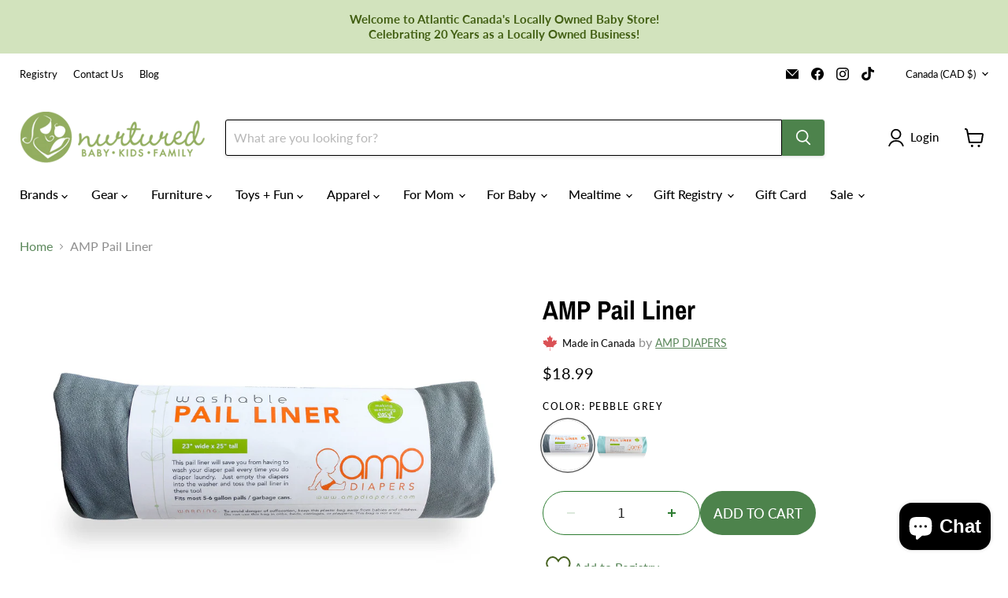

--- FILE ---
content_type: text/html; charset=utf-8
request_url: https://www.nurtured.ca/collections/all/products/amp-pail-liner-1?view=recently-viewed
body_size: 1773
content:










  

  









<div
  class="productgrid--item  imagestyle--medium      productitem--emphasis  product-recently-viewed-card    show-actions--mobile"
  data-product-item
  data-product-quickshop-url="/products/amp-pail-liner-1"
  
    data-recently-viewed-card
  
>
  <div class="productitem" data-product-item-content>
    
    
    
    

    

    

    <div class="productitem__container">
      <div class="product-recently-viewed-card-time" data-product-handle="amp-pail-liner-1">
      <button
        class="product-recently-viewed-card-remove"
        aria-label="close"
        data-remove-recently-viewed
      >
        


                                                                        <svg class="icon-remove "    aria-hidden="true"    focusable="false"    role="presentation"    xmlns="http://www.w3.org/2000/svg" width="10" height="10" viewBox="0 0 10 10" xmlns="http://www.w3.org/2000/svg">      <path fill="currentColor" d="M6.08785659,5 L9.77469752,1.31315906 L8.68684094,0.225302476 L5,3.91214341 L1.31315906,0.225302476 L0.225302476,1.31315906 L3.91214341,5 L0.225302476,8.68684094 L1.31315906,9.77469752 L5,6.08785659 L8.68684094,9.77469752 L9.77469752,8.68684094 L6.08785659,5 Z"></path>    </svg>                                              

      </button>
    </div>

      <div class="productitem__image-container">
        <a
          class="productitem--image-link"
          href="/products/amp-pail-liner-1"
          tabindex="-1"
          data-product-page-link
        >
          <figure
            class="productitem--image"
            data-product-item-image
            
          >
            
              
              

  
    <noscript data-rimg-noscript>
      <img
        
          src="//www.nurtured.ca/cdn/shop/products/pailliner-sterling_512x390.jpg?v=1712423845"
        

        alt="Pebble Grey"
        data-rimg="noscript"
        srcset="//www.nurtured.ca/cdn/shop/products/pailliner-sterling_512x390.jpg?v=1712423845 1x, //www.nurtured.ca/cdn/shop/products/pailliner-sterling_1024x780.jpg?v=1712423845 2x, //www.nurtured.ca/cdn/shop/products/pailliner-sterling_1536x1170.jpg?v=1712423845 3x, //www.nurtured.ca/cdn/shop/products/pailliner-sterling_1981x1509.jpg?v=1712423845 3.87x"
        class="productitem--image-primary"
        
        
      >
    </noscript>
  

  <img
    
      src="//www.nurtured.ca/cdn/shop/products/pailliner-sterling_512x390.jpg?v=1712423845"
    
    alt="Pebble Grey"

    
      data-rimg="lazy"
      data-rimg-scale="1"
      data-rimg-template="//www.nurtured.ca/cdn/shop/products/pailliner-sterling_{size}.jpg?v=1712423845"
      data-rimg-max="1985x1512"
      data-rimg-crop="false"
      
      srcset="data:image/svg+xml;utf8,<svg%20xmlns='http://www.w3.org/2000/svg'%20width='512'%20height='390'></svg>"
    

    class="productitem--image-primary"
    
    
  >



  <div data-rimg-canvas></div>


            

            





























            <span class="visually-hidden">AMP Pail Liner</span>
          </figure>
        </a>
      </div><div class="productitem--info">
        
          
        

        
          






























<div class="price productitem__price ">
  
    <div
      class="price__compare-at visible"
      data-price-compare-container
    >

      
        <span class="money price__original" data-price-original></span>
      
    </div>


    
      
      <div class="price__compare-at--hidden" data-compare-price-range-hidden>
        
          <span class="visually-hidden">Original price</span>
          <span class="money price__compare-at--min" data-price-compare-min>
            $18.99
          </span>
          -
          <span class="visually-hidden">Original price</span>
          <span class="money price__compare-at--max" data-price-compare-max>
            $18.99
          </span>
        
      </div>
      <div class="price__compare-at--hidden" data-compare-price-hidden>
        <span class="visually-hidden">Original price</span>
        <span class="money price__compare-at--single" data-price-compare>
          
        </span>
      </div>
    
  

  <div class="price__current price__current--emphasize " data-price-container>

    

    
      
      
      <span class="money" data-price>
        $18.99
      </span>
    
    
  </div>

  
    
    <div class="price__current--hidden" data-current-price-range-hidden>
      
        <span class="money price__current--min" data-price-min>$18.99</span>
        -
        <span class="money price__current--max" data-price-max>$18.99</span>
      
    </div>
    <div class="price__current--hidden" data-current-price-hidden>
      <span class="visually-hidden">Current price</span>
      <span class="money" data-price>
        $18.99
      </span>
    </div>
  

  
    
    
    
    

    <div
      class="
        productitem__unit-price
        hidden
      "
      data-unit-price
    >
      <span class="productitem__total-quantity" data-total-quantity></span> | <span class="productitem__unit-price--amount money" data-unit-price-amount></span> / <span class="productitem__unit-price--measure" data-unit-price-measure></span>
    </div>
  

  
</div>


        

        <h2 class="productitem--title">
          <a href="/products/amp-pail-liner-1" data-product-page-link>
            AMP Pail Liner
          </a>
        </h2>

         <!-- Start of Judge.me code -->
      <div style='' class='jdgm-widget jdgm-preview-badge' data-id='7345946198207' data-auto-install='false'>
        
      </div>
      <!-- End of Judge.me code -->

        
          
        

        

        
          
            <div class="productitem__stock-level">
              











<div class="product-stock-level-wrapper" >
  
    <span class="
  product-stock-level
  product-stock-level--low
  
">
      

      <span class="product-stock-level__text">
        
        <div class="product-stock-level__badge-text">
          
  
    
      Low stock
    
  

        </div>
      </span>
    </span>
  
</div>
            </div>
          

          
            
          
        

        
          <div class="productitem--description">
            <p>Versatility and excellent quality help this pail liner earn it's keep in your household. Pail liners are designed to keep you from needing to wash ...</p>

            
              <a
                href="/products/amp-pail-liner-1"
                class="productitem--link"
                data-product-page-link
              >
                View full details
              </a>
            
          </div>
        
      </div>

      
    </div>
  </div>

  
    <script type="application/json" data-quick-buy-settings>
      {
        "cart_redirection": true,
        "money_format": "${{amount}}"
      }
    </script>
  
</div>


--- FILE ---
content_type: text/css
request_url: https://www.nurtured.ca/cdn/shop/t/35/assets/flickity-custom.css?v=95637287908765875821753277373
body_size: -166
content:
/*! Flickity v2.3.0
https://flickity.metafizzy.co
---------------------------------------------- */.static-custom-hero .flickity-enabled{position:relative}.static-custom-hero .flickity-enabled:focus{outline:none}.static-custom-hero .flickity-viewport{overflow:hidden;position:relative;height:100%}.static-custom-hero .flickity-slider{position:absolute;width:100%;height:100%}.static-custom-hero .flickity-enabled.is-draggable{-webkit-tap-highlight-color:transparent;-webkit-user-select:none;-moz-user-select:none;-ms-user-select:none;user-select:none}.static-custom-hero .flickity-enabled.is-draggable .flickity-viewport{cursor:move;cursor:-webkit-grab;cursor:grab}.static-custom-hero .flickity-enabled.is-draggable .flickity-viewport.is-pointer-down{cursor:-webkit-grabbing;cursor:grabbing}.static-custom-hero .flickity-button{position:absolute;background:#ffffffbf;border:none;color:#333}.static-custom-hero .flickity-button:hover{background:#fff;cursor:pointer}.static-custom-hero .flickity-button:focus{outline:none;box-shadow:0 0 0 5px #19f}.static-custom-hero .flickity-button:active{opacity:.6}.static-custom-hero .flickity-button:disabled{opacity:.3;cursor:auto;pointer-events:none}.static-custom-hero .flickity-button-icon{fill:currentColor}.static-custom-hero .flickity-prev-next-button{top:50%;width:44px;height:44px;border-radius:50%;transform:translateY(-50%)}.static-custom-hero .flickity-prev-next-button.previous{left:10px}.static-custom-hero .flickity-prev-next-button.next{right:10px}.static-custom-hero .flickity-rtl .flickity-prev-next-button.previous{left:auto;right:10px}.static-custom-hero .flickity-rtl .flickity-prev-next-button.next{right:auto;left:10px}.static-custom-hero .flickity-prev-next-button .flickity-button-icon{position:absolute;left:20%;top:20%;width:60%;height:60%}.static-custom-hero .flickity-page-dots{position:absolute;width:100%;bottom:-25px;padding:0;margin:0;list-style:none;text-align:center;line-height:1}.static-custom-hero .flickity-rtl .flickity-page-dots{direction:rtl}.static-custom-hero .flickity-page-dots .dot{display:inline-block;width:10px;height:10px;margin:0 8px;background:#333;border-radius:50%;opacity:.25;cursor:pointer}.static-custom-hero .flickity-page-dots .dot.is-selected{opacity:1}
/*# sourceMappingURL=/cdn/shop/t/35/assets/flickity-custom.css.map?v=95637287908765875821753277373 */


--- FILE ---
content_type: text/javascript; charset=utf-8
request_url: https://www.nurtured.ca/products/amp-pail-liner-1.js
body_size: 1375
content:
{"id":7345946198207,"title":"AMP Pail Liner","handle":"amp-pail-liner-1","description":"\u003cp style='margin: 0px; font-stretch: normal; line-height: normal; font-family: \"Helvetica Neue\";'\u003e\u003cspan style=\"font-size: 14pt;\"\u003eVersatility and excellent quality help this pail liner earn it's keep in your household. \u003c\/span\u003e\u003c\/p\u003e\u003cp style='margin: 0px; font-stretch: normal; line-height: normal; font-family: \"Helvetica Neue\";'\u003e\u003cspan style=\"font-size: 14pt;\"\u003e\u003cbr\u003e\u003c\/span\u003e\u003c\/p\u003e\u003cp style='margin: 0px; font-stretch: normal; line-height: normal; font-family: \"Helvetica Neue\";'\u003e\u003cspan style=\"font-size: 14pt;\"\u003ePail liners are designed to keep you from needing to wash out your diaper pail every time you do diaper laundry. \u003c\/span\u003e\u003c\/p\u003e\u003cp style='margin: 0px; font-stretch: normal; line-height: normal; font-family: \"Helvetica Neue\";'\u003e\u003cspan style=\"font-size: 14pt;\"\u003eSimply empty the diapers into the washer and toss the pail liner in there too! \u003c\/span\u003e\u003c\/p\u003e\u003cp style='margin: 0px; font-stretch: normal; line-height: normal; font-family: \"Helvetica Neue\";'\u003e\u003cspan style=\"font-size: 14pt;\"\u003e\u003cbr\u003e\u003c\/span\u003e\u003c\/p\u003e\u003cp style='margin: 0px; font-stretch: normal; line-height: normal; font-family: \"Helvetica Neue\";'\u003e\u003cspan style=\"font-size: 14pt;\"\u003eThese are especially handy for use with front loading washing machines where it can be difficult to dump a diaper pail full of diapers into the small sideways door of the machine.\u003c\/span\u003e\u003c\/p\u003e \u003cp style='margin: 0px; font-stretch: normal; line-height: normal; font-family: \"Helvetica Neue\";'\u003e\u003cspan style=\"font-size: 14pt;\"\u003eEasy to transport diapers\u003c\/span\u003e\u003c\/p\u003e\u003cp style='margin: 0px; font-stretch: normal; line-height: normal; font-family: \"Helvetica Neue\";'\u003e\u003cspan style=\"font-size: 14pt;\"\u003eMade of the same high quality PUL fabric AMP diapers are made of\u003c\/span\u003e\u003c\/p\u003e\u003cp style='margin: 0px; font-stretch: normal; line-height: normal; font-family: \"Helvetica Neue\";'\u003e\u003cspan style=\"font-size: 14pt;\"\u003eElasticized opening, so it stays in place\u003c\/span\u003e\u003c\/p\u003e\u003cp style='margin: 0px; font-stretch: normal; line-height: normal; font-family: \"Helvetica Neue\";'\u003e\u003cspan style=\"font-size: 14pt;\"\u003e\u003cbr\u003e\u003c\/span\u003e\u003c\/p\u003e\u003cp style='margin: 0px; font-stretch: normal; line-height: normal; font-family: \"Helvetica Neue\";'\u003e\u003cspan style=\"font-size: 14pt;\"\u003eMeasures approximately 23\" wide x 25\" tall\u003c\/span\u003e\u003c\/p\u003e\u003cp style='margin: 0px; font-stretch: normal; line-height: normal; font-family: \"Helvetica Neue\";'\u003e\u003cspan style=\"font-size: 14pt;\"\u003eFits most 5-6 gallon pails\u003c\/span\u003e\u003c\/p\u003e","published_at":"2022-09-15T14:34:14-03:00","created_at":"2022-09-15T14:34:14-03:00","vendor":"AMP Diapers","type":"Accessories","tags":["Accessories","acornimport","Canadian Made","Cloth Diapers","For Baby","Laundering"],"price":1899,"price_min":1899,"price_max":1899,"available":true,"price_varies":false,"compare_at_price":null,"compare_at_price_min":0,"compare_at_price_max":0,"compare_at_price_varies":false,"variants":[{"id":41941023195327,"title":"Pebble Grey","option1":"Pebble Grey","option2":null,"option3":null,"sku":"LY-063-PE","requires_shipping":true,"taxable":true,"featured_image":{"id":33263623962815,"product_id":7345946198207,"position":1,"created_at":"2022-09-15T14:34:18-03:00","updated_at":"2024-04-06T14:17:25-03:00","alt":"Pebble Grey","width":1985,"height":1512,"src":"https:\/\/cdn.shopify.com\/s\/files\/1\/0532\/2430\/8927\/products\/pailliner-sterling.jpg?v=1712423845","variant_ids":[41941023195327]},"available":true,"name":"AMP Pail Liner - Pebble Grey","public_title":"Pebble Grey","options":["Pebble Grey"],"price":1899,"weight":0,"compare_at_price":null,"inventory_management":"shopify","barcode":"23195327","featured_media":{"alt":"Pebble Grey","id":25848936300735,"position":1,"preview_image":{"aspect_ratio":1.313,"height":1512,"width":1985,"src":"https:\/\/cdn.shopify.com\/s\/files\/1\/0532\/2430\/8927\/products\/pailliner-sterling.jpg?v=1712423845"}},"quantity_rule":{"min":1,"max":null,"increment":1},"quantity_price_breaks":[],"requires_selling_plan":false,"selling_plan_allocations":[]},{"id":41941023228095,"title":"Seaspray","option1":"Seaspray","option2":null,"option3":null,"sku":"LY-063-SS","requires_shipping":true,"taxable":true,"featured_image":{"id":33263623995583,"product_id":7345946198207,"position":3,"created_at":"2022-09-15T14:34:18-03:00","updated_at":"2022-09-15T14:34:18-03:00","alt":"Seaspray","width":570,"height":427,"src":"https:\/\/cdn.shopify.com\/s\/files\/1\/0532\/2430\/8927\/products\/pailliner-seaspray_thumbnail.jpg?v=1663263258","variant_ids":[41941023228095]},"available":true,"name":"AMP Pail Liner - Seaspray","public_title":"Seaspray","options":["Seaspray"],"price":1899,"weight":0,"compare_at_price":null,"inventory_management":"shopify","barcode":"23228095","featured_media":{"alt":"Seaspray","id":25848936333503,"position":3,"preview_image":{"aspect_ratio":1.335,"height":427,"width":570,"src":"https:\/\/cdn.shopify.com\/s\/files\/1\/0532\/2430\/8927\/products\/pailliner-seaspray_thumbnail.jpg?v=1663263258"}},"quantity_rule":{"min":1,"max":null,"increment":1},"quantity_price_breaks":[],"requires_selling_plan":false,"selling_plan_allocations":[]}],"images":["\/\/cdn.shopify.com\/s\/files\/1\/0532\/2430\/8927\/products\/pailliner-sterling.jpg?v=1712423845","\/\/cdn.shopify.com\/s\/files\/1\/0532\/2430\/8927\/products\/pailliner-seaspray.jpg?v=1712423845","\/\/cdn.shopify.com\/s\/files\/1\/0532\/2430\/8927\/products\/pailliner-seaspray_thumbnail.jpg?v=1663263258"],"featured_image":"\/\/cdn.shopify.com\/s\/files\/1\/0532\/2430\/8927\/products\/pailliner-sterling.jpg?v=1712423845","options":[{"name":"Color","position":1,"values":["Pebble Grey","Seaspray"]}],"url":"\/products\/amp-pail-liner-1","media":[{"alt":"Pebble Grey","id":25848936300735,"position":1,"preview_image":{"aspect_ratio":1.313,"height":1512,"width":1985,"src":"https:\/\/cdn.shopify.com\/s\/files\/1\/0532\/2430\/8927\/products\/pailliner-sterling.jpg?v=1712423845"},"aspect_ratio":1.313,"height":1512,"media_type":"image","src":"https:\/\/cdn.shopify.com\/s\/files\/1\/0532\/2430\/8927\/products\/pailliner-sterling.jpg?v=1712423845","width":1985},{"alt":"AMP Pail Liner","id":25848936267967,"position":2,"preview_image":{"aspect_ratio":1.334,"height":1486,"width":1982,"src":"https:\/\/cdn.shopify.com\/s\/files\/1\/0532\/2430\/8927\/products\/pailliner-seaspray.jpg?v=1712423845"},"aspect_ratio":1.334,"height":1486,"media_type":"image","src":"https:\/\/cdn.shopify.com\/s\/files\/1\/0532\/2430\/8927\/products\/pailliner-seaspray.jpg?v=1712423845","width":1982},{"alt":"Seaspray","id":25848936333503,"position":3,"preview_image":{"aspect_ratio":1.335,"height":427,"width":570,"src":"https:\/\/cdn.shopify.com\/s\/files\/1\/0532\/2430\/8927\/products\/pailliner-seaspray_thumbnail.jpg?v=1663263258"},"aspect_ratio":1.335,"height":427,"media_type":"image","src":"https:\/\/cdn.shopify.com\/s\/files\/1\/0532\/2430\/8927\/products\/pailliner-seaspray_thumbnail.jpg?v=1663263258","width":570}],"requires_selling_plan":false,"selling_plan_groups":[]}

--- FILE ---
content_type: text/javascript
request_url: https://www.nurtured.ca/cdn/shop/t/35/assets/thumb-scroll.js?v=125901113860788922391755108765?v=1769984019
body_size: 1446
content:
(function(){const DEBUG=location.search.includes("thumbdebug"),log=(...a)=>{DEBUG&&console.log("[thumb-scroll]",...a)},SELECTOR_WRAP=".product-gallery--navigation",SELECTOR_SCROLL="[data-gallery-scroller]",SELECTOR_ITEM=".product-gallery--media-thumbnail";window.__thumbScrollVersion="4.2";const toNum=(v,f=0)=>{const n=parseFloat(String(v).trim());return Number.isFinite(n)?n:f};function ensureWindow(scroller){let win=scroller.parentElement;return(!win||!win.classList.contains("thumb-window"))&&(win=document.createElement("div"),win.className="thumb-window",scroller.parentElement.insertBefore(win,scroller),win.appendChild(scroller),log("wrapped scroller in .thumb-window")),win}const isVerticalLeftLayout=wrapper=>!!wrapper.closest('[data-product-gallery-thumbnails="left"]');function computeStep(wrapper,scroller){const item=scroller.querySelector(SELECTOR_ITEM);if(!item)return 240;const csWrap=getComputedStyle(wrapper),csScroll=getComputedStyle(scroller),gap=toNum(csScroll.gap,0),itemWidth=item.offsetWidth,visibleEff=Math.max(1,Math.floor((toNum(wrapper.dataset.thumbViewport)+gap)/(itemWidth+gap)));return Math.round((itemWidth+gap)*visibleEff)}function attachArrows(wrapper){const scroller=wrapper.querySelector(SELECTOR_SCROLL),leftBtn=wrapper.querySelector(".gallery-navigation--scroll-button.scroll-left"),rightBtn=wrapper.querySelector(".gallery-navigation--scroll-button.scroll-right");if(!scroller||!leftBtn||!rightBtn)return;function updateDisabled(){const maxScroll=scroller.scrollWidth-scroller.clientWidth;leftBtn.disabled=scroller.scrollLeft<=0,rightBtn.disabled=scroller.scrollLeft>=maxScroll-1}function onClick(dir){const step=computeStep(wrapper,scroller);scroller.scrollBy({left:dir*step,behavior:"smooth"})}leftBtn.__thumbBound||(leftBtn.addEventListener("click",()=>onClick(-1)),rightBtn.addEventListener("click",()=>onClick(1)),scroller.addEventListener("scroll",updateDisabled),window.addEventListener("resize",()=>updateDisabled()),leftBtn.__thumbBound=rightBtn.__thumbBound=!0),updateDisabled()}function clampOne(wrapper){const scroller=wrapper.querySelector(SELECTOR_SCROLL);if(!scroller)return;if(isVerticalLeftLayout(wrapper)){const win2=scroller.parentElement?.classList.contains("thumb-window")?scroller.parentElement:null;win2&&(win2.style.width="auto",win2.style.maxWidth="100%");return}const items=scroller.querySelectorAll(SELECTOR_ITEM);if(!items.length)return;const win=ensureWindow(scroller),csWrap=getComputedStyle(wrapper),csScroll=getComputedStyle(scroller),visible=parseInt(csWrap.getPropertyValue("--visible"))||6,gap=toNum(csScroll.gap,0),thumbVar=csWrap.getPropertyValue("--thumb").trim(),thumbPx=thumbVar.endsWith("px")?parseFloat(thumbVar):items[0].offsetWidth;items.forEach(el=>{el.style.flex=`0 0 ${thumbPx}px`,el.style.width=`${thumbPx}px`,el.style.minWidth=`${thumbPx}px`,el.style.boxSizing="border-box"});const itemWidth=items[0].offsetWidth,plannedViewport=Math.floor(itemWidth*visible+gap*(visible-1)),arrowsVisible=matchMedia("(min-width: 720px)").matches,arrowSize=toNum(csWrap.getPropertyValue("--arrow-size")),arrowGap=toNum(csWrap.getPropertyValue("--arrow-gap")),gutter=arrowsVisible?(arrowSize+arrowGap)*2:0,available=Math.floor(wrapper.getBoundingClientRect().width-gutter),effectiveViewport=Math.max(itemWidth,Math.min(plannedViewport,available));win.style.position="relative",win.style.overflow="hidden",win.style.flex="0 0 auto",win.style.width=effectiveViewport+"px",win.style.maxWidth="100%",win.dataset.thumbViewport=String(effectiveViewport),scroller.style.minWidth="0",scroller.style.flex="0 0 auto",scroller.style.overflowX="auto",scroller.style.whiteSpace="nowrap",scroller.style.display="flex",scroller.style.flexWrap="nowrap",scroller.style.webkitOverflowScrolling="touch",wrapper.dataset.thumbViewport=String(effectiveViewport),attachArrows(wrapper),log("clamped",{visible,gap,thumbPx,itemWidth,plannedViewport,available,gutter,effectiveViewport})}function initWrapper(wrapper){if(wrapper.__thumbObserver)return;requestAnimationFrame(()=>clampOne(wrapper));const mo=new MutationObserver(()=>{wrapper.__thumbTick||(wrapper.__thumbTick=!0,requestAnimationFrame(()=>{wrapper.__thumbTick=!1,clampOne(wrapper)}))});mo.observe(wrapper,{childList:!0,subtree:!0,attributes:!0}),wrapper.querySelectorAll("img").forEach(img=>{img.__thumbLoadBound||(img.addEventListener("load",()=>clampOne(wrapper)),img.__thumbLoadBound=!0)});const ro=new ResizeObserver(()=>clampOne(wrapper));ro.observe(wrapper),wrapper.__thumbObserver={mo,ro}}function initAll(root=document){root.querySelectorAll(SELECTOR_WRAP).forEach(initWrapper)}log("thumb-scroll v4.2 init"),document.readyState==="loading"?document.addEventListener("DOMContentLoaded",()=>initAll()):initAll();let t;window.addEventListener("resize",()=>{clearTimeout(t),t=setTimeout(()=>{document.querySelectorAll(SELECTOR_WRAP).forEach(clampOne)},120)}),document.addEventListener("shopify:section:load",e=>initAll(e.target))})(),function(){function isEmptyBody(body){return body?body.querySelector("img, video, iframe, svg, picture, audio, embed, object, table, ul, ol, li")?!1:body.innerHTML.replace(/<br\s*\/?>/gi,"").replace(/<!--[\s\S]*?-->/g,"").replace(/&nbsp;|&#160;/gi,"").replace(/[\u200B-\u200D\uFEFF]/g,"").replace(/\s+/g,"").trim().length===0:!0}function updateTabs(root=document){const wrappers=Array.from(root.querySelectorAll(".product-block.product-block--collapsible-tab"));wrappers.forEach(wrap=>{const details=wrap.querySelector("details.collapsible-tab"),heading=details?details.querySelector("summary .collapsible-tab__heading span, summary span"):null,body=details?details.querySelector(".collapsible-tab__text"):null,headingEmpty=heading&&heading.textContent.trim()==="",bodyEmpty=isEmptyBody(body),isEmpty=!details||headingEmpty||bodyEmpty;wrap.classList.toggle("hidden",isEmpty),details&&details.classList.toggle("hidden",isEmpty)}),wrappers.forEach(w=>w.classList.remove("is-first-visible"));const firstVisible=wrappers.find(w=>!w.classList.contains("hidden"));firstVisible&&firstVisible.classList.add("is-first-visible")}function onReady(){updateTabs();const host=document.querySelector(".product-details")||document.body;new MutationObserver(()=>updateTabs()).observe(host,{childList:!0,subtree:!0}),document.addEventListener("shopify:section:load",e=>updateTabs(e.target)),document.addEventListener("shopify:section:reorder",()=>updateTabs()),document.addEventListener("shopify:section:unload",()=>updateTabs()),document.addEventListener("product:quickshop:open",e=>updateTabs(e.target||document))}document.readyState==="loading"?document.addEventListener("DOMContentLoaded",onReady):onReady(),window.addEventListener("load",()=>updateTabs())}();
//# sourceMappingURL=/cdn/shop/t/35/assets/thumb-scroll.js.map?v=125901113860788922391755108765%3Fv%3D1769984019
